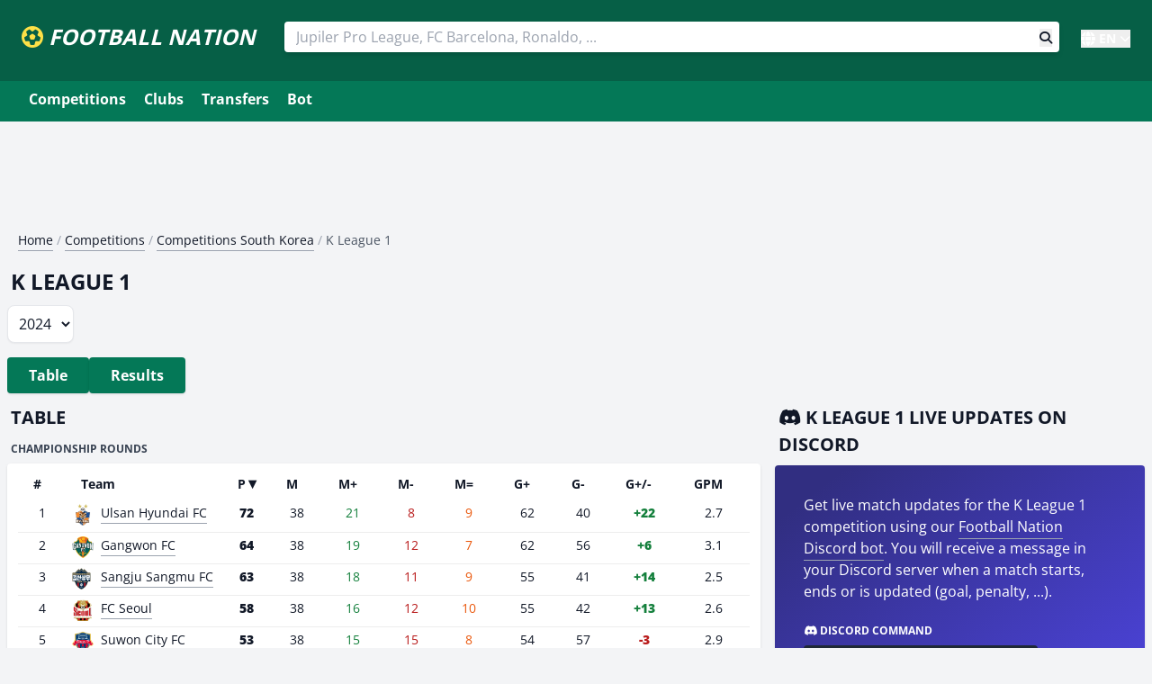

--- FILE ---
content_type: text/html; charset=UTF-8
request_url: https://footballnation.eu/football-competitions/south-korea/k-league-1/season/2024/
body_size: 10180
content:
<!DOCTYPE html>
<html lang="en">
    <head>
                <script async src="https://pagead2.googlesyndication.com/pagead/js/adsbygoogle.js?client=ca-pub-5591374036589554" crossorigin="anonymous"></script>
                <script>(function(w,d,s,l,i){w[l]=w[l]||[];w[l].push({'gtm.start':
                    new Date().getTime(),event:'gtm.js'});var f=d.getElementsByTagName(s)[0],
                j=d.createElement(s),dl=l!='dataLayer'?'&l='+l:'';j.async=true;j.src=
                'https://www.googletagmanager.com/gtm.js?id='+i+dl;f.parentNode.insertBefore(j,f);
            })(window,document,'script','dataLayer','GTM-WK47R25');</script>
        <!-- End Google Tag Manager -->
                <script async src="https://cdn.ampproject.org/v0.js"></script>
        <script async custom-element="amp-twitter" src="https://cdn.ampproject.org/v0/amp-twitter-0.1.js"></script>
        <script async custom-element="amp-instagram" src="https://cdn.ampproject.org/v0/amp-instagram-0.1.js"></script>
        <script async custom-element="amp-facebook" src="https://cdn.ampproject.org/v0/amp-facebook-0.1.js"></script>
        <script async custom-element="amp-youtube" src="https://cdn.ampproject.org/v0/amp-youtube-0.1.js"></script>
                <meta charset="UTF-8">
        <title>K League 1 - South Korea - league results + live Discord</title>
        <meta name="viewport" content="width=device-width, initial-scale=1">
        <meta name="description" content="    Latest updates of the K League 1 season 2024 in South Korea. live results + Discord bot">
        <meta name="keywords" content="football, transfers, football news, football players">
                <meta name="theme-color" content="#FFFFFF">
        <meta name="msapplication" content="/images/icons-512.png">
        <link rel="shortcut icon" type="image/png" href="/images/icons-192.png">
        <link rel="apple-touch-icon" href="/images/pwa-192.png">
        <link rel="manifest" href="/manifest.json">
                    <meta name="robots" content="noindex">
                <link rel="preload" href="/build/fonts/fa-brands-400.c210719e.woff2" as="font" type="font/woff2" crossorigin><link rel="preload" href="/build/fonts/fa-solid-900.2463b90d.woff2" as="font" type="font/woff2" crossorigin>
                                
                    <link rel="canonical" href="https://footballnation.eu/football-competitions/south-korea/k-league-1/season/2024/">
            <link rel="alternate" href="https://footballnation.eu/football-competitions/south-korea/k-league-1/season/2024/" hreflang="x-default">
        <link rel="alternate" href="https://voetbaluitslagen.be/voetbalcompetities/zuid-korea/k-league-1/seizoen/2024/" hreflang="nl-be">
        <link rel="alternate" href="https://foot.be/ligues/coree-du-sud/k-league-1/saison/2024/" hreflang="fr-be">
        <link rel="alternate" href="https://footballnation.eu/football-competitions/south-korea/k-league-1/season/2024/" hreflang="en">
        
                        <link rel="stylesheet" type="text/css" href="/build/73.e5aa0999.css?v=37">
                <link rel="stylesheet" type="text/css" href="/build/app.91c7227f.css?v=37">
                
        
                    <script type="text/javascript">
                (function(c,l,a,r,i,t,y){
                    c[a]=c[a]||function(){(c[a].q=c[a].q||[]).push(arguments)};
                    t=l.createElement(r);t.async=1;t.src="https://www.clarity.ms/tag/"+i;
                    y=l.getElementsByTagName(r)[0];y.parentNode.insertBefore(t,y);
                })(window, document, "clarity", "script", "6ronotv551");
            </script>
        
            </head>
    <body class="text-gray-900 leading-normal" style="background-color: rgb(243, 244, 246);">
        <!-- Google Tag Manager (noscript) -->
        <noscript><iframe src="https://www.googletagmanager.com/ns.html?id=GTM-WK47R25"
                          height="0" width="0" style="display:none;visibility:hidden"></iframe></noscript>
        <!-- End Google Tag Manager (noscript) -->
        <div id="header">
    <div id="app">
        <nav>
            <span id="site-logo">
                <a href="/" class="text-white border-0" id="logo">
                    <i class="fas fa-futbol text-yellow-300"></i> <span class="inline-block underline-animated rounded-lg">FOOTBALL NATION</span>
                </a>
            </span>
            <div class="md:hidden uppercase font-bold text-white pr-2">
                <a href="/" id="search-toggler" class=""><i class="fas fa-search text-yellow-300"></i></a>
                <!--<a href="/" id="navigation-toggler" class="ml-5"><i class="fas fa-bars text-yellow-300"></i></a>-->
            </div>
            <div class="flex-grow items-center w-full md:w-auto hidden md:block" id="search-block">
                <div class="text-sm sm:flex-grow w-full">
                    <div class="inline-block pt-3 md:pt-0 md:px-3 w-full md:ml-5 sm:items-end">
                        <!--
                        Autosuggest
                        <div id="search"></div>
                        -->
                        <!-- manual -->
                        <form action="/results/" method="post">
                            <input type="text" name="query" autocomplete="off" class="react-autosuggest__input" placeholder="Jupiler Pro League, FC Barcelona, Ronaldo, ..." tabindex="0" aria-label="Search" value="" required="required">
                            <button class="float-right mr-2" aria-label="Search button" style="margin-top: -26px;">
                                <i class="fas fa-search"></i>
                            </button>
                        </form>
                    </div>
                </div>
            </div>
            <div class="mx-auto w-full sm:w-auto text-white font-bold pt-1 ml-0 sm:ml-8 hidden md:block relative">
                <div class="language-dropdown relative inline-block">
                    <button class="language-dropdown-btn text-white font-bold flex items-center hover:text-yellow-300 transition-colors" onclick="toggleLanguageDropdown()">
                        <i class="fas fa-globe mr-1 "></i>
                        <span class="text-sm">EN</span>
                        <i class="fas fa-chevron-down ml-1 text-xs"></i>
                    </button>
                    <div class="language-dropdown-content absolute right-0 mt-1 w-20 bg-white rounded-md shadow-lg border border-gray-200 z-50 hidden">
                                                                                    <a href="https://voetbaluitslagen.be/voetbalcompetities/zuid-korea/k-league-1/seizoen/2024/" lang="nl" hreflang="nl" class="block px-3 py-2 text-sm text-gray-700 hover:bg-gray-100 hover:text-gray-900">NL</a>
                                                                                        <a href="https://foot.be/ligues/coree-du-sud/k-league-1/saison/2024/" lang="fr" hreflang="fr" class="block px-3 py-2 text-sm text-gray-700 hover:bg-gray-100 hover:text-gray-900">FR</a>
                                                                                                    </div>
                </div>
            </div>

            <script>
                function toggleLanguageDropdown() {
                    const dropdown = document.querySelector('.language-dropdown-content');
                    dropdown.classList.toggle('hidden');
                }

                // Close dropdown when clicking outside
                document.addEventListener('click', function(event) {
                    const dropdown = document.querySelector('.language-dropdown');
                    if (!dropdown.contains(event.target)) {
                        document.querySelector('.language-dropdown-content').classList.add('hidden');
                    }
                });
            </script>
        </nav>
    </div>
</div>

<ul id="navigation" role="menubar" class="mx-auto bg-emerald-700 block md:hidden overflow-auto whitespace-nowrap" style="margin-left: 0; padding-bottom: 8px; padding-top: 6px;">
    <li><a href="/football-competitions/" class="underline-animated">Competitions</a></li>
    <li><a href="/football-clubs/" class="underline-animated">Clubs</a></li>
        <li><a href="/transfers/" class="underline-animated">Transfers</a></li>
                <li><a href="/bot/" class="underline-animated">Bot</a></li>
        <!--<li><a href="/predictions/">Predictions</a></li>
            <li><a href="/sidelined/">Sidelined</a></li>-->
</ul>

<div class="bg-emerald-700 mb-5 md:pb-2 pt-1 hidden md:block">
    <div class="container mx-auto md:px-6 clearfix" style="max-width: 1280px;">
        <div class="block md:hidden uppercase font-bold md:p-1 md:pb-2 mb-0 text-white">
            <a href="/" id="navigation-toggler" class="block" style="padding: 10px 0px 10px 25px;"><i class="fas fa-bars mr-1 text-yellow-300"></i> Menu</a>
        </div>
        <!--<div class="inline-block text-white float-right pt-1 pr-2">
            <a href="/discord/dashboard/" class="underline-animated rounded"><i class="fas fa-cog mr-0.5"></i> Manage Discord</a>
        </div>-->
        <ul id="navigation" role="menubar" class="hidden md:block">
            <li><a href="/football-competitions/" class="underline-animated">Competitions</a></li>
            <li><a href="/football-clubs/" class="underline-animated">Clubs</a></li>
            <li><a href="/transfers/" class="underline-animated">Transfers</a></li>
                                                    <li><a href="/bot/" class="underline-animated">Bot</a></li>
                        <!--<li><a href="/predictions/">Predictions</a></li>
            <li><a href="/sidelined/">Sidelined</a></li>-->
        </ul>
    </div>
</div>

        <div class="container mx-auto px-2 mt-5" style="max-width: 1280px;">
            
                                <!--<div class="p-1 mb-2 hidden md:block text-center">-->
                <div class="p-1 mb-2 hidden">
                    <ins class="adsbygoogle"
                         style="display:block"
                         data-ad-client="ca-pub-5591374036589554"
                         data-ad-slot="9705175728"
                         data-ad-format="auto"
                         data-full-width-responsive="true"></ins>
                    <script>
                        (adsbygoogle = window.adsbygoogle || []).push({});
                    </script>
                </div>
                <!--<div class="p-1 mb-2 block md:hidden text-center">-->
                <div class="p-1 mb-2 block text-center">
                    <ins class="adsbygoogle"
                         style="display:inline-block;width:300px;height:90px"
                         data-ad-client="ca-pub-5591374036589554"
                         data-ad-slot="7718810907"></ins>
                    <script>
                        (adsbygoogle = window.adsbygoogle || []).push({});
                    </script>
                </div>
                                            
                
    <nav aria-label="Breadcrumbs">
        <ul class="breadcrumbs text-gray-400 text-sm"><li class="block mr-1"><a href="https://footballnation.eu/" class="link text-gray-900">Home</a> /</li><li class="block mr-1"><a href="https://footballnation.eu/football-competitions/" class="link text-gray-900">Competitions</a> /</li><li class="block mr-1"><a href="https://footballnation.eu/football-competitions/south-korea/" class="link text-gray-900">Competitions South Korea</a> /</li><li class="block mr-1 active" aria-current="page"><span class="text-gray-600">K League 1</span></li></ul>
        <div style="clear: both;"></div>
    </nav>

    <script type="application/ld+json">{"@context":"https:\/\/schema.org","@type":"BreadcrumbList","itemListElement":[{"@type":"ListItem","position":1,"name":"Home","item":"https:\/\/footballnation.eu\/"},{"@type":"ListItem","position":2,"name":"Competitions","item":"https:\/\/footballnation.eu\/football-competitions\/"},{"@type":"ListItem","position":3,"name":"Competitions&#x20;South&#x20;Korea","item":"https:\/\/footballnation.eu\/football-competitions\/south-korea\/"},{"@type":"ListItem","position":4,"name":"K&#x20;League&#x20;1"}]}</script>

    

    <script src="https://cdnjs.cloudflare.com/ajax/libs/clipboard.js/2.0.8/clipboard.min.js"></script>
    <script>
        new ClipboardJS('.copy-command');
    </script>

    <div class="grid grid-cols-1 gap-0">
        <div>
            <h1>K League 1</h1>
                            <div class="mb-4">
                    <label for="season-picker" class="sr-only">Choose a season</label>
                    <select id="season-picker" class="rounded-lg p-2 border text-base bg-white shadow-sm" onchange="window.location.href = this.value;">
                                                    <option value="/football-competitions/south-korea/k-league-1/season/2026/" >
                                2026
                            </option>
                                                    <option value="/football-competitions/south-korea/k-league-1/season/2025/" >
                                2025
                            </option>
                                                    <option value="/football-competitions/south-korea/k-league-1/season/2024/" selected>
                                2024
                            </option>
                                                    <option value="/football-competitions/south-korea/k-league-1/season/2023/" >
                                2023
                            </option>
                                                    <option value="/football-competitions/south-korea/k-league-1/season/2022/" >
                                2022
                            </option>
                                                    <option value="/football-competitions/south-korea/k-league-1/season/2021/" >
                                2021
                            </option>
                                                    <option value="/football-competitions/south-korea/k-league-1/season/2020/" >
                                2020
                            </option>
                                                    <option value="/football-competitions/south-korea/k-league-1/season/2019/" >
                                2019
                            </option>
                                                    <option value="/football-competitions/south-korea/k-league-1/season/2018/" >
                                2018
                            </option>
                                                    <option value="/football-competitions/south-korea/k-league-1/season/2017/" >
                                2017
                            </option>
                                                    <option value="/football-competitions/south-korea/k-league-1/season/2016/" >
                                2016
                            </option>
                                            </select>
                </div>
                    </div>
        <div class="text-left md:text-right">
            <ul role="menu" class="-mx-2 pl-2 md:m-0 md:p-0 flex overflow-auto gap-4 whitespace-nowrap">
                <li class="inline-block" role="presentation"><a role="menuitem" href="#stand" class="button button--active inline-block" style="padding: 8px 24px;">Table</a></li>                <li class="inline-block" role="presentation"><a role="menuitem" href="#uitslagen" class="button button--active inline-block" style="padding: 8px 24px;">Results</a></li>                                                            </ul>

        </div>
    </div>

    
    
    
    <div class="grid grid-cols-3 gap-4">
        <div class="lg:col-span-2 col-span-3" id="stand">
                            <h2>Table</h2>
                <h3 class="p-1">Championship rounds</h3>
                <div class="data-panel px-3 mb-5 overflow-auto text-sm">
                    <table class="table-auto w-full table-ranking sortable desc" style="min-width: max-content;">
                        <thead>
                            <tr>
                                <th>#</th>
                                <th class="text-left">Team</th>
                                <th class="text-center dir-d">P</th>
                                <th class="text-center">M</th>
                                <th class="text-center">M+</th>
                                <th class="text-center">M-</th>
                                <th class="text-center">M=</th>
                                <th class="text-center">G+</th>
                                <th class="text-center">G-</th>
                                <th class="text-center">G+/-</th>
                                <th class="text-center" title="Average goals per match">GPM</th>
                            </tr>
                        </thead>
                        <tbody>
                                                    <tr>
                                <td class="text-center">1</td>
                                <td>
                                    <a href="/football-club/ulsan-hyundai-fc/" class="link">
                                        <span style="display: block;width: 32px;float: left; height: 24px;"><img src="https://cdn.footballnation.eu/cache/team/877.png" srcset="https://cdn.footballnation.eu/cache/team/877.png?tr=w-32 32w, https://cdn.footballnation.eu/cache/team/877.png?tr=w-64 64w, https://cdn.footballnation.eu/cache/team/877.png?tr=w-128 128w" class="float-left mr-2 inline-block" alt="Ulsan Hyundai FC" style="max-height: 24px; max-width: 24px;"></span>
                                        Ulsan Hyundai FC
                                    </a>
                                </td>
                                <td class="text-center font-black">72</td>
                                <td class="text-center">38</td>
                                <td class="text-center text-green-700">21</td>
                                <td class="text-center text-red-700">8</td>
                                <td class="text-center text-orange-600">9</td>
                                <td class="text-center ">62</td>
                                <td class="text-center">40</td>
                                                                <td class="text-center font-black text-green-700">
                                    +22
                                </td>
                                                                                                                                                                                                                                                                                                                                                                                                                                                                                                                                                    <td class="text-center"><span class="">2.7</span></td>
                            </tr>
                                                    <tr>
                                <td class="text-center">2</td>
                                <td>
                                    <a href="/football-club/gangwon-fc/" class="link">
                                        <span style="display: block;width: 32px;float: left; height: 24px;"><img src="https://cdn.footballnation.eu/cache/team/4056.png" srcset="https://cdn.footballnation.eu/cache/team/4056.png?tr=w-32 32w, https://cdn.footballnation.eu/cache/team/4056.png?tr=w-64 64w, https://cdn.footballnation.eu/cache/team/4056.png?tr=w-128 128w" class="float-left mr-2 inline-block" alt="Gangwon FC" style="max-height: 24px; max-width: 24px;"></span>
                                        Gangwon FC
                                    </a>
                                </td>
                                <td class="text-center font-black">64</td>
                                <td class="text-center">38</td>
                                <td class="text-center text-green-700">19</td>
                                <td class="text-center text-red-700">12</td>
                                <td class="text-center text-orange-600">7</td>
                                <td class="text-center ">62</td>
                                <td class="text-center">56</td>
                                                                <td class="text-center font-black text-green-700">
                                    +6
                                </td>
                                                                                                                                                                                                                                                                                                                                                                                                                                                                        <td class="text-center"><span class="">3.1</span></td>
                            </tr>
                                                    <tr>
                                <td class="text-center">3</td>
                                <td>
                                    <a href="/football-club/sangju-sangmu-fc/" class="link">
                                        <span style="display: block;width: 32px;float: left; height: 24px;"><img src="https://cdn.footballnation.eu/cache/team/3622.png" srcset="https://cdn.footballnation.eu/cache/team/3622.png?tr=w-32 32w, https://cdn.footballnation.eu/cache/team/3622.png?tr=w-64 64w, https://cdn.footballnation.eu/cache/team/3622.png?tr=w-128 128w" class="float-left mr-2 inline-block" alt="Sangju Sangmu FC" style="max-height: 24px; max-width: 24px;"></span>
                                        Sangju Sangmu FC
                                    </a>
                                </td>
                                <td class="text-center font-black">63</td>
                                <td class="text-center">38</td>
                                <td class="text-center text-green-700">18</td>
                                <td class="text-center text-red-700">11</td>
                                <td class="text-center text-orange-600">9</td>
                                <td class="text-center ">55</td>
                                <td class="text-center">41</td>
                                                                <td class="text-center font-black text-green-700">
                                    +14
                                </td>
                                                                                                                                                                                                                                                                                                                                                                                                                                                                                                                                                    <td class="text-center"><span class="">2.5</span></td>
                            </tr>
                                                    <tr>
                                <td class="text-center">4</td>
                                <td>
                                    <a href="/football-club/fc-seoul/" class="link">
                                        <span style="display: block;width: 32px;float: left; height: 24px;"><img src="https://cdn.footballnation.eu/cache/team/1478.png" srcset="https://cdn.footballnation.eu/cache/team/1478.png?tr=w-32 32w, https://cdn.footballnation.eu/cache/team/1478.png?tr=w-64 64w, https://cdn.footballnation.eu/cache/team/1478.png?tr=w-128 128w" class="float-left mr-2 inline-block" alt="FC Seoul" style="max-height: 24px; max-width: 24px;"></span>
                                        FC Seoul
                                    </a>
                                </td>
                                <td class="text-center font-black">58</td>
                                <td class="text-center">38</td>
                                <td class="text-center text-green-700">16</td>
                                <td class="text-center text-red-700">12</td>
                                <td class="text-center text-orange-600">10</td>
                                <td class="text-center ">55</td>
                                <td class="text-center">42</td>
                                                                <td class="text-center font-black text-green-700">
                                    +13
                                </td>
                                                                                                                                                                                                                                                                                                                                                                                                                                                                                                                                                    <td class="text-center"><span class="">2.6</span></td>
                            </tr>
                                                    <tr>
                                <td class="text-center">5</td>
                                <td>
                                    <a href="/football-club/suwon-city-fc/" class="link">
                                        <span style="display: block;width: 32px;float: left; height: 24px;"><img src="https://cdn.footballnation.eu/cache/team/2740.png" srcset="https://cdn.footballnation.eu/cache/team/2740.png?tr=w-32 32w, https://cdn.footballnation.eu/cache/team/2740.png?tr=w-64 64w, https://cdn.footballnation.eu/cache/team/2740.png?tr=w-128 128w" class="float-left mr-2 inline-block" alt="Suwon City FC" style="max-height: 24px; max-width: 24px;"></span>
                                        Suwon City FC
                                    </a>
                                </td>
                                <td class="text-center font-black">53</td>
                                <td class="text-center">38</td>
                                <td class="text-center text-green-700">15</td>
                                <td class="text-center text-red-700">15</td>
                                <td class="text-center text-orange-600">8</td>
                                <td class="text-center ">54</td>
                                <td class="text-center">57</td>
                                                                <td class="text-center font-black text-red-700">
                                    -3
                                </td>
                                                                                                                                                                                                                                                                                                                                                                                                                                                                                                                                                    <td class="text-center"><span class="">2.9</span></td>
                            </tr>
                                                    <tr>
                                <td class="text-center">6</td>
                                <td>
                                    <a href="/football-club/pohang-steelers/" class="link">
                                        <span style="display: block;width: 32px;float: left; height: 24px;"><img src="https://cdn.footballnation.eu/cache/team/3425.png" srcset="https://cdn.footballnation.eu/cache/team/3425.png?tr=w-32 32w, https://cdn.footballnation.eu/cache/team/3425.png?tr=w-64 64w, https://cdn.footballnation.eu/cache/team/3425.png?tr=w-128 128w" class="float-left mr-2 inline-block" alt="Pohang Steelers" style="max-height: 24px; max-width: 24px;"></span>
                                        Pohang Steelers
                                    </a>
                                </td>
                                <td class="text-center font-black">53</td>
                                <td class="text-center">38</td>
                                <td class="text-center text-green-700">14</td>
                                <td class="text-center text-red-700">13</td>
                                <td class="text-center text-orange-600">11</td>
                                <td class="text-center ">53</td>
                                <td class="text-center">50</td>
                                                                <td class="text-center font-black text-green-700">
                                    +3
                                </td>
                                                                                                                                                                                                                                                                                                                                                                                                                                                                                                                                                    <td class="text-center"><span class="">2.7</span></td>
                            </tr>
                                                </tbody>
                    </table>

                </div>

                                    <div class="data-panel p-4 mb-5 text-sm">
                        <h3 class="mb-3 text-base">K League 1 Table Analysis</h3>
                        <ul class="space-y-2">
                                                                                    
                            <li>• The point gap between <strong>Ulsan Hyundai FC</strong> at the top and <strong>Pohang Steelers</strong> at the bottom is <strong>19</strong> points.</li>

                            
                                                                                                                            <li>• Difference between <strong>Ulsan Hyundai FC</strong> at 1st and <strong>Gangwon FC</strong> at 2nd is <strong>8</strong> points.</li>
                                                    </ul>
                    </div>

                                        <div class="data-panel p-4 mb-5 text-sm">
                        <h3 class="mb-3 text-base">K League 1 Home/Away Performance</h3>
                        <ul class="space-y-2">
                                                                                                                                            
                                                                                                                                            
                                                                                    
                                                                                    
                                                                                    
                                                                                            
                                                                                                                                                                                                                                                                                                                                                                                                                                    
                                                                                                                                                                                                                                                                                                                                                
                                                                                                                                                                                                                                                                                                                
                                                                                                                                                                                                                        
                                                                                                                                                                                            
                                                                                                                                                                                                                                                                    
                                                                                                                                                                                                                                        
                                                                                                                                                                                                                                                                                                                                                                                                                                    
                                                                                                                                            
                                                                                                            
                                                                                                                                                                                                                        
                                                                                                                                                                                            
                                                                                                                                                
                                                                                                                                                                                                                                        
                                                                                                                                                                                                                                                                                                                                                                                                                                    
                                                                                                                                            
                                                                                                                                                                                                                                                                                                                
                                                                                                                                                                                                                        
                                                                        
                                                                                                                                                                                                                                                                                                                                                
                                                                                                                                                                                                                                        
                                                                                                                                                                                                                                                                                                                                                                                                                                    
                                                                                                                                            
                                                                                                                                                                                                                                                                                                                
                                                                                                                                                                                                                        
                                                                        
                                                                                                                                                                                                                            
                                                                                                                                                                                                                                        
                                                                                                                                                                                                                                                                                                                                                                                                                                    
                                                                                                                                            
                                                                                                            
                                                                                                                                                                                                                        
                                                                        
                                                                                                                                                
                                                                                                                                                                                                                                        
                                                                                                                                                                                                                                                                                                                                                                                                                                    
                                                                                                                                            
                                                                                                            
                                                                                                                                                                                                                        
                                                                        
                                                                                                                                                                                                                                                                                                                                                
                                                                                                                                                                        
                                                                                        <li>• Best home record: <strong>Ulsan Hyundai FC</strong> (2/2 wins, 100%)</li>
                            
                                                            <li>• Best away record: <strong>FC Seoul</strong> (2/3 wins, 67%)</li>
                            
                                                            <li>• Biggest home advantage: <strong>Gangwon FC</strong> (+3 points per game at home)</li>
                            
                                                            <li>• Most balanced team: <strong>Pohang Steelers</strong> (0.2 difference between home and away)</li>
                            
                                                                                                                            <li>• League goals split: <strong>55%</strong> scored at home, <strong>45%</strong> away (18 home, 15 away)</li>
                                                    </ul>
                    </div>
                                            <h2>Table</h2>
                <h3 class="p-1">K League 1: Relegation Round
</h3>
                <div class="data-panel px-3 mb-5 overflow-auto text-sm">
                    <table class="table-auto w-full table-ranking sortable desc" style="min-width: max-content;">
                        <thead>
                            <tr>
                                <th>#</th>
                                <th class="text-left">Team</th>
                                <th class="text-center dir-d">P</th>
                                <th class="text-center">M</th>
                                <th class="text-center">M+</th>
                                <th class="text-center">M-</th>
                                <th class="text-center">M=</th>
                                <th class="text-center">G+</th>
                                <th class="text-center">G-</th>
                                <th class="text-center">G+/-</th>
                                <th class="text-center" title="Average goals per match">GPM</th>
                            </tr>
                        </thead>
                        <tbody>
                                                    <tr>
                                <td class="text-center">1</td>
                                <td>
                                    <a href="/football-club/jeju-united-fc/" class="link">
                                        <span style="display: block;width: 32px;float: left; height: 24px;"><img src="https://cdn.footballnation.eu/cache/team/2620.png" srcset="https://cdn.footballnation.eu/cache/team/2620.png?tr=w-32 32w, https://cdn.footballnation.eu/cache/team/2620.png?tr=w-64 64w, https://cdn.footballnation.eu/cache/team/2620.png?tr=w-128 128w" class="float-left mr-2 inline-block" alt="Jeju United FC" style="max-height: 24px; max-width: 24px;"></span>
                                        Jeju United FC
                                    </a>
                                </td>
                                <td class="text-center font-black">49</td>
                                <td class="text-center">38</td>
                                <td class="text-center text-green-700">15</td>
                                <td class="text-center text-red-700">19</td>
                                <td class="text-center text-orange-600">4</td>
                                <td class="text-center ">38</td>
                                <td class="text-center">54</td>
                                                                <td class="text-center font-black text-red-700">
                                    -16
                                </td>
                                                                                                                                                                                                                                                                                                                                                                                                                                                                                                                                                                                                                                <td class="text-center"><span class="">2.4</span></td>
                            </tr>
                                                    <tr>
                                <td class="text-center">2</td>
                                <td>
                                    <a href="/football-club/daejeon-citizen/" class="link">
                                        <span style="display: block;width: 32px;float: left; height: 24px;"><img src="https://cdn.footballnation.eu/cache/team/3422.png" srcset="https://cdn.footballnation.eu/cache/team/3422.png?tr=w-32 32w, https://cdn.footballnation.eu/cache/team/3422.png?tr=w-64 64w, https://cdn.footballnation.eu/cache/team/3422.png?tr=w-128 128w" class="float-left mr-2 inline-block" alt="Daejeon Citizen" style="max-height: 24px; max-width: 24px;"></span>
                                        Daejeon Citizen
                                    </a>
                                </td>
                                <td class="text-center font-black">48</td>
                                <td class="text-center">38</td>
                                <td class="text-center text-green-700">12</td>
                                <td class="text-center text-red-700">14</td>
                                <td class="text-center text-orange-600">12</td>
                                <td class="text-center ">43</td>
                                <td class="text-center">47</td>
                                                                <td class="text-center font-black text-red-700">
                                    -4
                                </td>
                                                                                                                                                                                                                                                                                                                                                                                                                                                                                                                                                                                                                                <td class="text-center"><span class="">2.4</span></td>
                            </tr>
                                                    <tr>
                                <td class="text-center">3</td>
                                <td>
                                    <a href="/football-club/gwangju-fc/" class="link">
                                        <span style="display: block;width: 32px;float: left; height: 24px;"><img src="https://cdn.footballnation.eu/cache/team/3099.png" srcset="https://cdn.footballnation.eu/cache/team/3099.png?tr=w-32 32w, https://cdn.footballnation.eu/cache/team/3099.png?tr=w-64 64w, https://cdn.footballnation.eu/cache/team/3099.png?tr=w-128 128w" class="float-left mr-2 inline-block" alt="Gwangju FC" style="max-height: 24px; max-width: 24px;"></span>
                                        Gwangju FC
                                    </a>
                                </td>
                                <td class="text-center font-black">47</td>
                                <td class="text-center">38</td>
                                <td class="text-center text-green-700">14</td>
                                <td class="text-center text-red-700">19</td>
                                <td class="text-center text-orange-600">5</td>
                                <td class="text-center ">42</td>
                                <td class="text-center">49</td>
                                                                <td class="text-center font-black text-red-700">
                                    -7
                                </td>
                                                                                                                                                                                                                                                                                                                                                                                                                                                                                                                                                                                                                                <td class="text-center"><span class="">2.4</span></td>
                            </tr>
                                                    <tr>
                                <td class="text-center">4</td>
                                <td>
                                    <a href="/football-club/jeonbuk-motors/" class="link">
                                        <span style="display: block;width: 32px;float: left; height: 24px;"><img src="https://cdn.footballnation.eu/cache/team/617.png" srcset="https://cdn.footballnation.eu/cache/team/617.png?tr=w-32 32w, https://cdn.footballnation.eu/cache/team/617.png?tr=w-64 64w, https://cdn.footballnation.eu/cache/team/617.png?tr=w-128 128w" class="float-left mr-2 inline-block" alt="Jeonbuk Motors" style="max-height: 24px; max-width: 24px;"></span>
                                        Jeonbuk Motors
                                    </a>
                                </td>
                                <td class="text-center font-black">42</td>
                                <td class="text-center">38</td>
                                <td class="text-center text-green-700">10</td>
                                <td class="text-center text-red-700">16</td>
                                <td class="text-center text-orange-600">12</td>
                                <td class="text-center ">49</td>
                                <td class="text-center">59</td>
                                                                <td class="text-center font-black text-red-700">
                                    -10
                                </td>
                                                                                                                                                                                                                                                                                                                                                                                                                                                                                                                                                    <td class="text-center"><span class="">2.8</span></td>
                            </tr>
                                                    <tr>
                                <td class="text-center">5</td>
                                <td>
                                    <a href="/football-club/daegu-fc/" class="link">
                                        <span style="display: block;width: 32px;float: left; height: 24px;"><img src="https://cdn.footballnation.eu/cache/team/1479.png" srcset="https://cdn.footballnation.eu/cache/team/1479.png?tr=w-32 32w, https://cdn.footballnation.eu/cache/team/1479.png?tr=w-64 64w, https://cdn.footballnation.eu/cache/team/1479.png?tr=w-128 128w" class="float-left mr-2 inline-block" alt="Daegu FC" style="max-height: 24px; max-width: 24px;"></span>
                                        Daegu FC
                                    </a>
                                </td>
                                <td class="text-center font-black">40</td>
                                <td class="text-center">38</td>
                                <td class="text-center text-green-700">9</td>
                                <td class="text-center text-red-700">16</td>
                                <td class="text-center text-orange-600">13</td>
                                <td class="text-center ">45</td>
                                <td class="text-center">52</td>
                                                                <td class="text-center font-black text-red-700">
                                    -7
                                </td>
                                                                                                                                                                                                                                                                                                                                                                                                                                                                                                                                                    <td class="text-center"><span class="">2.6</span></td>
                            </tr>
                                                    <tr>
                                <td class="text-center">6</td>
                                <td>
                                    <a href="/football-club/incheon-united/" class="link">
                                        <span style="display: block;width: 32px;float: left; height: 24px;"><img src="https://cdn.footballnation.eu/cache/team/2484.png" srcset="https://cdn.footballnation.eu/cache/team/2484.png?tr=w-32 32w, https://cdn.footballnation.eu/cache/team/2484.png?tr=w-64 64w, https://cdn.footballnation.eu/cache/team/2484.png?tr=w-128 128w" class="float-left mr-2 inline-block" alt="Incheon United" style="max-height: 24px; max-width: 24px;"></span>
                                        Incheon United
                                    </a>
                                </td>
                                <td class="text-center font-black">39</td>
                                <td class="text-center">38</td>
                                <td class="text-center text-green-700">9</td>
                                <td class="text-center text-red-700">17</td>
                                <td class="text-center text-orange-600">12</td>
                                <td class="text-center ">38</td>
                                <td class="text-center">49</td>
                                                                <td class="text-center font-black text-red-700">
                                    -11
                                </td>
                                                                                                                                                                                                                                                                                                                                                                                                                                                                                                                                                                                                                                <td class="text-center"><span class="">2.3</span></td>
                            </tr>
                                                </tbody>
                    </table>

                </div>

                                    <div class="data-panel p-4 mb-5 text-sm">
                        <h3 class="mb-3 text-base">K League 1 Table Analysis</h3>
                        <ul class="space-y-2">
                                                                                    
                            <li>• The point gap between <strong>Jeju United FC</strong> at the top and <strong>Incheon United</strong> at the bottom is <strong>10</strong> points.</li>

                            
                                                                                                                            <li>• Difference between <strong>Jeju United FC</strong> at 1st and <strong>Daejeon Citizen</strong> at 2nd is <strong>1</strong> points.</li>
                                                    </ul>
                    </div>

                                        <div class="data-panel p-4 mb-5 text-sm">
                        <h3 class="mb-3 text-base">K League 1 Home/Away Performance</h3>
                        <ul class="space-y-2">
                                                                                                                                            
                                                                                                                                            
                                                                                    
                                                                                    
                                                                                    
                                                                                            
                                                                                                                                                                                                                                                                                                                                                                                                                                    
                                                                                                                                                                                                                                                                                                                                                
                                                                                                                                                                                                                                                                                                                
                                                                                                                                                                                                                        
                                                                                                                                                                                            
                                                                                                                                                                                                                                                                    
                                                                                                                                                                                                                                        
                                                                                                                                                                                                                                                                                                                                                                                                                                    
                                                                                                                                                                                                                                                                                                                                                
                                                                                                                                                                                                                                                                                                                
                                                                                                                                                                                                                        
                                                                        
                                                                                                                                                                                                                                                                    
                                                                                                                                                                                                                                        
                                                                                                                                                                                                                                                                                                                                                                                                                                    
                                                                                                                                            
                                                                                                            
                                                                                                                                                                                                                        
                                                                        
                                                                                                                                                                                                                                                                    
                                                                                                                                                                                                                                        
                                                                                                                                                                                                                                                                                                                                                                                                                                    
                                                                                                                                            
                                                                                                            
                                                                                                                                                                                                                        
                                                                                                                                                                                            
                                                                                                                                                
                                                                                                                                                                                                                                        
                                                                                                                                                                                                                                                                                                                                                                                                                                    
                                                                                                                                            
                                                                                                            
                                                                                                                                                                                                                        
                                                                        
                                                                                                                                                                                                                                                                    
                                                                                                                                                                                                                                        
                                                                                                                                                                                                                                                                                                                                                                                                                                    
                                                                                                                                            
                                                                                                            
                                                                                                                                                                                                                        
                                                                        
                                                                                                                                                                                                                            
                                                                                                                                                                        
                                                                                        <li>• Best home record: <strong>Daejeon Citizen</strong> (2/2 wins, 100%)</li>
                            
                                                            <li>• Best away record: <strong>Daejeon Citizen</strong> (2/3 wins, 67%)</li>
                            
                                                            <li>• Biggest home advantage: <strong>Jeonbuk Motors</strong> (+0.8 points per game at home)</li>
                            
                                                            <li>• Most balanced team: <strong>Daegu FC</strong> (0.2 difference between home and away)</li>
                            
                                                                                                                            <li>• League goals split: <strong>50%</strong> scored at home, <strong>50%</strong> away (15 home, 15 away)</li>
                                                    </ul>
                    </div>
                                            <h2>Table</h2>
                <h3 class="p-1">Seasons rounds</h3>
                <div class="data-panel px-3 mb-5 overflow-auto text-sm">
                    <table class="table-auto w-full table-ranking sortable desc" style="min-width: max-content;">
                        <thead>
                            <tr>
                                <th>#</th>
                                <th class="text-left">Team</th>
                                <th class="text-center dir-d">P</th>
                                <th class="text-center">M</th>
                                <th class="text-center">M+</th>
                                <th class="text-center">M-</th>
                                <th class="text-center">M=</th>
                                <th class="text-center">G+</th>
                                <th class="text-center">G-</th>
                                <th class="text-center">G+/-</th>
                                <th class="text-center" title="Average goals per match">GPM</th>
                            </tr>
                        </thead>
                        <tbody>
                                                    <tr>
                                <td class="text-center">1</td>
                                <td>
                                    <a href="/football-club/ulsan-hyundai-fc/" class="link">
                                        <span style="display: block;width: 32px;float: left; height: 24px;"><img src="https://cdn.footballnation.eu/cache/team/877.png" srcset="https://cdn.footballnation.eu/cache/team/877.png?tr=w-32 32w, https://cdn.footballnation.eu/cache/team/877.png?tr=w-64 64w, https://cdn.footballnation.eu/cache/team/877.png?tr=w-128 128w" class="float-left mr-2 inline-block" alt="Ulsan Hyundai FC" style="max-height: 24px; max-width: 24px;"></span>
                                        Ulsan Hyundai FC
                                    </a>
                                </td>
                                <td class="text-center font-black">61</td>
                                <td class="text-center">33</td>
                                <td class="text-center text-green-700">18</td>
                                <td class="text-center text-red-700">8</td>
                                <td class="text-center text-orange-600">7</td>
                                <td class="text-center ">53</td>
                                <td class="text-center">36</td>
                                                                <td class="text-center font-black text-green-700">
                                    +17
                                </td>
                                                                                                                                                                                                                                                                                                                                                                                                                                                                                                                                                    <td class="text-center"><span class="">2.7</span></td>
                            </tr>
                                                    <tr>
                                <td class="text-center">2</td>
                                <td>
                                    <a href="/football-club/sangju-sangmu-fc/" class="link">
                                        <span style="display: block;width: 32px;float: left; height: 24px;"><img src="https://cdn.footballnation.eu/cache/team/3622.png" srcset="https://cdn.footballnation.eu/cache/team/3622.png?tr=w-32 32w, https://cdn.footballnation.eu/cache/team/3622.png?tr=w-64 64w, https://cdn.footballnation.eu/cache/team/3622.png?tr=w-128 128w" class="float-left mr-2 inline-block" alt="Sangju Sangmu FC" style="max-height: 24px; max-width: 24px;"></span>
                                        Sangju Sangmu FC
                                    </a>
                                </td>
                                <td class="text-center font-black">56</td>
                                <td class="text-center">33</td>
                                <td class="text-center text-green-700">16</td>
                                <td class="text-center text-red-700">9</td>
                                <td class="text-center text-orange-600">8</td>
                                <td class="text-center ">50</td>
                                <td class="text-center">37</td>
                                                                <td class="text-center font-black text-green-700">
                                    +13
                                </td>
                                                                                                                                                                                                                                                                                                                                                                                                                                                                                                                                                    <td class="text-center"><span class="">2.6</span></td>
                            </tr>
                                                    <tr>
                                <td class="text-center">3</td>
                                <td>
                                    <a href="/football-club/gangwon-fc/" class="link">
                                        <span style="display: block;width: 32px;float: left; height: 24px;"><img src="https://cdn.footballnation.eu/cache/team/4056.png" srcset="https://cdn.footballnation.eu/cache/team/4056.png?tr=w-32 32w, https://cdn.footballnation.eu/cache/team/4056.png?tr=w-64 64w, https://cdn.footballnation.eu/cache/team/4056.png?tr=w-128 128w" class="float-left mr-2 inline-block" alt="Gangwon FC" style="max-height: 24px; max-width: 24px;"></span>
                                        Gangwon FC
                                    </a>
                                </td>
                                <td class="text-center font-black">55</td>
                                <td class="text-center">33</td>
                                <td class="text-center text-green-700">16</td>
                                <td class="text-center text-red-700">10</td>
                                <td class="text-center text-orange-600">7</td>
                                <td class="text-center ">58</td>
                                <td class="text-center">50</td>
                                                                <td class="text-center font-black text-green-700">
                                    +8
                                </td>
                                                                                                                                                                                                                                                                                                                                                                                                                                                                        <td class="text-center"><span class="">3.3</span></td>
                            </tr>
                                                    <tr>
                                <td class="text-center">4</td>
                                <td>
                                    <a href="/football-club/pohang-steelers/" class="link">
                                        <span style="display: block;width: 32px;float: left; height: 24px;"><img src="https://cdn.footballnation.eu/cache/team/3425.png" srcset="https://cdn.footballnation.eu/cache/team/3425.png?tr=w-32 32w, https://cdn.footballnation.eu/cache/team/3425.png?tr=w-64 64w, https://cdn.footballnation.eu/cache/team/3425.png?tr=w-128 128w" class="float-left mr-2 inline-block" alt="Pohang Steelers" style="max-height: 24px; max-width: 24px;"></span>
                                        Pohang Steelers
                                    </a>
                                </td>
                                <td class="text-center font-black">51</td>
                                <td class="text-center">33</td>
                                <td class="text-center text-green-700">14</td>
                                <td class="text-center text-red-700">10</td>
                                <td class="text-center text-orange-600">9</td>
                                <td class="text-center ">51</td>
                                <td class="text-center">42</td>
                                                                <td class="text-center font-black text-green-700">
                                    +9
                                </td>
                                                                                                                                                                                                                                                                                                                                                                                                                                                                                                                                                    <td class="text-center"><span class="">2.8</span></td>
                            </tr>
                                                    <tr>
                                <td class="text-center">5</td>
                                <td>
                                    <a href="/football-club/fc-seoul/" class="link">
                                        <span style="display: block;width: 32px;float: left; height: 24px;"><img src="https://cdn.footballnation.eu/cache/team/1478.png" srcset="https://cdn.footballnation.eu/cache/team/1478.png?tr=w-32 32w, https://cdn.footballnation.eu/cache/team/1478.png?tr=w-64 64w, https://cdn.footballnation.eu/cache/team/1478.png?tr=w-128 128w" class="float-left mr-2 inline-block" alt="FC Seoul" style="max-height: 24px; max-width: 24px;"></span>
                                        FC Seoul
                                    </a>
                                </td>
                                <td class="text-center font-black">50</td>
                                <td class="text-center">33</td>
                                <td class="text-center text-green-700">14</td>
                                <td class="text-center text-red-700">11</td>
                                <td class="text-center text-orange-600">8</td>
                                <td class="text-center ">49</td>
                                <td class="text-center">38</td>
                                                                <td class="text-center font-black text-green-700">
                                    +11
                                </td>
                                                                                                                                                                                                                                                                                                                                                                                                                                                                                                                                                    <td class="text-center"><span class="">2.6</span></td>
                            </tr>
                                                    <tr>
                                <td class="text-center">6</td>
                                <td>
                                    <a href="/football-club/suwon-city-fc/" class="link">
                                        <span style="display: block;width: 32px;float: left; height: 24px;"><img src="https://cdn.footballnation.eu/cache/team/2740.png" srcset="https://cdn.footballnation.eu/cache/team/2740.png?tr=w-32 32w, https://cdn.footballnation.eu/cache/team/2740.png?tr=w-64 64w, https://cdn.footballnation.eu/cache/team/2740.png?tr=w-128 128w" class="float-left mr-2 inline-block" alt="Suwon City FC" style="max-height: 24px; max-width: 24px;"></span>
                                        Suwon City FC
                                    </a>
                                </td>
                                <td class="text-center font-black">49</td>
                                <td class="text-center">33</td>
                                <td class="text-center text-green-700">14</td>
                                <td class="text-center text-red-700">12</td>
                                <td class="text-center text-orange-600">7</td>
                                <td class="text-center ">47</td>
                                <td class="text-center">50</td>
                                                                <td class="text-center font-black text-red-700">
                                    -3
                                </td>
                                                                                                                                                                                                                                                                                                                                                                                                                                                                                                                                                    <td class="text-center"><span class="">2.9</span></td>
                            </tr>
                                                    <tr>
                                <td class="text-center">7</td>
                                <td>
                                    <a href="/football-club/gwangju-fc/" class="link">
                                        <span style="display: block;width: 32px;float: left; height: 24px;"><img src="https://cdn.footballnation.eu/cache/team/3099.png" srcset="https://cdn.footballnation.eu/cache/team/3099.png?tr=w-32 32w, https://cdn.footballnation.eu/cache/team/3099.png?tr=w-64 64w, https://cdn.footballnation.eu/cache/team/3099.png?tr=w-128 128w" class="float-left mr-2 inline-block" alt="Gwangju FC" style="max-height: 24px; max-width: 24px;"></span>
                                        Gwangju FC
                                    </a>
                                </td>
                                <td class="text-center font-black">43</td>
                                <td class="text-center">33</td>
                                <td class="text-center text-green-700">14</td>
                                <td class="text-center text-red-700">18</td>
                                <td class="text-center text-orange-600">1</td>
                                <td class="text-center ">40</td>
                                <td class="text-center">46</td>
                                                                <td class="text-center font-black text-red-700">
                                    -6
                                </td>
                                                                                                                                                                                                                                                                                                                                                                                                                                                                                                                                                    <td class="text-center"><span class="">2.6</span></td>
                            </tr>
                                                    <tr>
                                <td class="text-center">8</td>
                                <td>
                                    <a href="/football-club/jeju-united-fc/" class="link">
                                        <span style="display: block;width: 32px;float: left; height: 24px;"><img src="https://cdn.footballnation.eu/cache/team/2620.png" srcset="https://cdn.footballnation.eu/cache/team/2620.png?tr=w-32 32w, https://cdn.footballnation.eu/cache/team/2620.png?tr=w-64 64w, https://cdn.footballnation.eu/cache/team/2620.png?tr=w-128 128w" class="float-left mr-2 inline-block" alt="Jeju United FC" style="max-height: 24px; max-width: 24px;"></span>
                                        Jeju United FC
                                    </a>
                                </td>
                                <td class="text-center font-black">41</td>
                                <td class="text-center">33</td>
                                <td class="text-center text-green-700">13</td>
                                <td class="text-center text-red-700">18</td>
                                <td class="text-center text-orange-600">2</td>
                                <td class="text-center ">32</td>
                                <td class="text-center">49</td>
                                                                <td class="text-center font-black text-red-700">
                                    -17
                                </td>
                                                                                                                                                                                                                                                                                                                                                                                                                                                                                                                                                                                                                                <td class="text-center"><span class="">2.5</span></td>
                            </tr>
                                                    <tr>
                                <td class="text-center">9</td>
                                <td>
                                    <a href="/football-club/daegu-fc/" class="link">
                                        <span style="display: block;width: 32px;float: left; height: 24px;"><img src="https://cdn.footballnation.eu/cache/team/1479.png" srcset="https://cdn.footballnation.eu/cache/team/1479.png?tr=w-32 32w, https://cdn.footballnation.eu/cache/team/1479.png?tr=w-64 64w, https://cdn.footballnation.eu/cache/team/1479.png?tr=w-128 128w" class="float-left mr-2 inline-block" alt="Daegu FC" style="max-height: 24px; max-width: 24px;"></span>
                                        Daegu FC
                                    </a>
                                </td>
                                <td class="text-center font-black">38</td>
                                <td class="text-center">33</td>
                                <td class="text-center text-green-700">9</td>
                                <td class="text-center text-red-700">13</td>
                                <td class="text-center text-orange-600">11</td>
                                <td class="text-center ">40</td>
                                <td class="text-center">42</td>
                                                                <td class="text-center font-black text-red-700">
                                    -2
                                </td>
                                                                                                                                                                                                                                                                                                                                                                                                                                                                                                                                                                                                                                <td class="text-center"><span class="">2.5</span></td>
                            </tr>
                                                    <tr>
                                <td class="text-center">10</td>
                                <td>
                                    <a href="/football-club/jeonbuk-motors/" class="link">
                                        <span style="display: block;width: 32px;float: left; height: 24px;"><img src="https://cdn.footballnation.eu/cache/team/617.png" srcset="https://cdn.footballnation.eu/cache/team/617.png?tr=w-32 32w, https://cdn.footballnation.eu/cache/team/617.png?tr=w-64 64w, https://cdn.footballnation.eu/cache/team/617.png?tr=w-128 128w" class="float-left mr-2 inline-block" alt="Jeonbuk Motors" style="max-height: 24px; max-width: 24px;"></span>
                                        Jeonbuk Motors
                                    </a>
                                </td>
                                <td class="text-center font-black">37</td>
                                <td class="text-center">33</td>
                                <td class="text-center text-green-700">9</td>
                                <td class="text-center text-red-700">14</td>
                                <td class="text-center text-orange-600">10</td>
                                <td class="text-center ">45</td>
                                <td class="text-center">54</td>
                                                                <td class="text-center font-black text-red-700">
                                    -9
                                </td>
                                                                                                                                                                                                                                                                                                                                                                                                                                                                        <td class="text-center"><span class="">3</span></td>
                            </tr>
                                                    <tr>
                                <td class="text-center">11</td>
                                <td>
                                    <a href="/football-club/daejeon-citizen/" class="link">
                                        <span style="display: block;width: 32px;float: left; height: 24px;"><img src="https://cdn.footballnation.eu/cache/team/3422.png" srcset="https://cdn.footballnation.eu/cache/team/3422.png?tr=w-32 32w, https://cdn.footballnation.eu/cache/team/3422.png?tr=w-64 64w, https://cdn.footballnation.eu/cache/team/3422.png?tr=w-128 128w" class="float-left mr-2 inline-block" alt="Daejeon Citizen" style="max-height: 24px; max-width: 24px;"></span>
                                        Daejeon Citizen
                                    </a>
                                </td>
                                <td class="text-center font-black">35</td>
                                <td class="text-center">33</td>
                                <td class="text-center text-green-700">8</td>
                                <td class="text-center text-red-700">14</td>
                                <td class="text-center text-orange-600">11</td>
                                <td class="text-center ">36</td>
                                <td class="text-center">45</td>
                                                                <td class="text-center font-black text-red-700">
                                    -9
                                </td>
                                                                                                                                                                                                                                                                                                                                                                                                                                                                                                                                                                                                                                <td class="text-center"><span class="">2.5</span></td>
                            </tr>
                                                    <tr>
                                <td class="text-center">12</td>
                                <td>
                                    <a href="/football-club/incheon-united/" class="link">
                                        <span style="display: block;width: 32px;float: left; height: 24px;"><img src="https://cdn.footballnation.eu/cache/team/2484.png" srcset="https://cdn.footballnation.eu/cache/team/2484.png?tr=w-32 32w, https://cdn.footballnation.eu/cache/team/2484.png?tr=w-64 64w, https://cdn.footballnation.eu/cache/team/2484.png?tr=w-128 128w" class="float-left mr-2 inline-block" alt="Incheon United" style="max-height: 24px; max-width: 24px;"></span>
                                        Incheon United
                                    </a>
                                </td>
                                <td class="text-center font-black">32</td>
                                <td class="text-center">33</td>
                                <td class="text-center text-green-700">7</td>
                                <td class="text-center text-red-700">15</td>
                                <td class="text-center text-orange-600">11</td>
                                <td class="text-center ">32</td>
                                <td class="text-center">44</td>
                                                                <td class="text-center font-black text-red-700">
                                    -12
                                </td>
                                                                                                                                                                                                                                                                                                                                                                                                                                                                                                                                                                                                                                <td class="text-center"><span class="">2.3</span></td>
                            </tr>
                                                </tbody>
                    </table>

                </div>

                                    <div class="data-panel p-4 mb-5 text-sm">
                        <h3 class="mb-3 text-base">K League 1 Table Analysis</h3>
                        <ul class="space-y-2">
                                                                                    
                            <li>• The point gap between <strong>Ulsan Hyundai FC</strong> at the top and <strong>Incheon United</strong> at the bottom is <strong>29</strong> points.</li>

                            
                                                                                                                            <li>• Difference between <strong>Ulsan Hyundai FC</strong> at 1st and <strong>Sangju Sangmu FC</strong> at 2nd is <strong>5</strong> points.</li>
                                                    </ul>
                    </div>

                                        <div class="data-panel p-4 mb-5 text-sm">
                        <h3 class="mb-3 text-base">K League 1 Home/Away Performance</h3>
                        <ul class="space-y-2">
                                                                                                                                            
                                                                                                                                            
                                                                                    
                                                                                    
                                                                                    
                                                                                            
                                                                                                                                                                                                                                                                                                                                                                                                                                    
                                                                                                                                                                                                                                                                                                                                                
                                                                                                                                                                                                                                                                                                                
                                                                                                                                                                                                                        
                                                                                                                                                                                            
                                                                                                                                                                                                                                                                    
                                                                                                                                                                                                                                        
                                                                                                                                                                                                                                                                                                                                                                                                                                    
                                                                                                                                            
                                                                                                            
                                                                                                                                                                                                                        
                                                                        
                                                                                                                                                                                                                                                                    
                                                                                                                                                                                                                                        
                                                                                                                                                                                                                                                                                                                                                                                                                                    
                                                                                                                                            
                                                                                                                                                                                                                                                                                                                
                                                                                                                                                                                                                        
                                                                        
                                                                                                                                                                                                                                                                    
                                                                                                                                                                                                                                        
                                                                                                                                                                                                                                                                                                                                                                                                                                    
                                                                                                                                            
                                                                                                                                                                                                                                                                                                                
                                                                                                                                                                                                                        
                                                                        
                                                                                                                                                                                                                                                                    
                                                                                                                                                                                                                                        
                                                                                                                                                                                                                                                                                                                                                                                                                                    
                                                                                                                                            
                                                                                                            
                                                                                                                                                                                                                        
                                                                        
                                                                                                                                                
                                                                                                                                                                                                                                        
                                                                                                                                                                                                                                                                                                                                                                                                                                    
                                                                                                                                            
                                                                                                            
                                                                                                                                                                                                                        
                                                                        
                                                                                                                                                                                                                                                                    
                                                                                                                                                                                                                                        
                                                                                                                                                                                                                                                                                                                                                                                                                                    
                                                                                                                                            
                                                                                                            
                                                                                                                                                                                                                        
                                                                        
                                                                                                                                                
                                                                                                                                                                                                                                        
                                                                                                                                                                                                                                                                                                                                                                                                                                    
                                                                                                                                            
                                                                                                            
                                                                                                                                                                                                                        
                                                                                                                                                                                            
                                                                                                                                                
                                                                                                                                                                                                                                        
                                                                                                                                                                                                                                                                                                                                                                                                                                    
                                                                                                                                            
                                                                                                            
                                                                                                                                                                                                                        
                                                                        
                                                                                                                                                
                                                                                                                                                                                                                                        
                                                                                                                                                                                                                                                                                                                                                                                                                                    
                                                                                                                                            
                                                                                                            
                                                                                                                                                                                                                        
                                                                        
                                                                                                                                                
                                                                                                                                                                                                                                        
                                                                                                                                                                                                                                                                                                                                                                                                                                    
                                                                                                                                            
                                                                                                            
                                                                                                                                                                                                                        
                                                                        
                                                                                                                                                
                                                                                                                                                                                                                                        
                                                                                                                                                                                                                                                                                                                                                                                                                                    
                                                                                                                                            
                                                                                                            
                                                                                                                                                                                                                        
                                                                        
                                                                                                                                                                                                                            
                                                                                                                                                                        
                                                                                        <li>• Best home record: <strong>Ulsan Hyundai FC</strong> (12/17 wins, 71%)</li>
                            
                                                            <li>• Best away record: <strong>Pohang Steelers</strong> (7/16 wins, 44%)</li>
                            
                                                            <li>• Biggest home advantage: <strong>Jeju United FC</strong> (+1.1 points per game at home)</li>
                            
                                                            <li>• Most balanced team: <strong>Suwon City FC</strong> (0 difference between home and away)</li>
                            
                                                                                                                            <li>• League goals split: <strong>56%</strong> scored at home, <strong>44%</strong> away (297 home, 236 away)</li>
                                                    </ul>
                    </div>
                            
                            <h2 class="mt-5">Put this league table on your website</h2>
                <div class="data-panel p-3">
                                                                                    <div class="p-5 inline-block text-lg">
                            If you want to show the K League 1 table on your website or
                            Wordpress blog you can add it using the Football Nation League Table Widget.<br><br>
                            It's really simple, just go to the widget configurator by clicking the button below and start
                            showing the latest K League 1 league table on your website (it
                            updates itself constantly).
                        </div>
                        <div class="p-5 mb-5 inline-block">
                            <a href="/tools/javascript-widgets/?language=en&league=k-league-1#league-table-widget" class="button button--active">Add table widget +</a>
                        </div>
                                    </div>
            
            
                    
    
    

            
                    
    
                    <h2 class="mt-5" id="uitslagen">Results</h2>
        
        <div class="data-panel p-4 text-sm">
                        <div class="macro-fixtures">
                                    
                                                                                                                        
                                                                                                                                                                                    
                                                                                                    
                                                            
                    <div data-fixture-id="716866" data-fixture-status="Match Finished" data-filter-keywords="06:25 jeonbuk motors seoul e-land fc" class="filterable-fixture">
                        <a href="/match/k-league-1/2024/716866/">
                            <div class="flex flex-wrap pt-2">
                                <div class="w-8/12 text-xs relative">
                                    <div class="absolute bottom-0">
                                                                                <div class="inline-block mr-1" style="width: 24px;text-align: center;"><i class="fas fa-medal text-blue-700" title="Competition: K League 1"></i></div> <strong>2024-12-08 Sunday</strong> 06:25
                                    </div>
                                </div>
                                <div class="w-4/12 text-xs text-right font-bold relative">
                                    <div class="absolute bottom-0 right-0 dynamic-match-status">
                                                                                    <span class="text-green-700 font-bold">Won 😀</span>
                                                                            </div>
                                </div>
                            </div>
                            <div class="flex flex-wrap mb-1">
                                <div class="w-11/12">
                                    <div class="pt-1">
                                        <div class="float-left mr-1" style="min-width: 26px; min-height: 26px;">
                                            <img src="https://cdn.footballnation.eu/cache/team/617.png?width=64" class="mx-auto" alt="Jeonbuk Motors" style="max-height: 24px; max-width: 24px;" loading="lazy">
                                        </div>
                                        <div class="float-left mr-1">
                                            <div class="bg-gray-600 form-number" style="" title="" data-form="716866-617">-</div>
                                        </div>
                                        <span class="text-green-700 font-bold inline-block pt-1">Jeonbuk Motors</span>
                                    </div>
                                </div>
                                <div class="w-1/12 text-right">
                                                                            <div class="pt-1">
                                                                                        <span class="text-green-700 font-bold inline-block pt-1">2</span>
                                        </div>
                                                                    </div>
                            </div>
                            <div class="flex flex-wrap mb-2 pb-2">
                                <div class="w-11/12">
                                    <div class="float-left mr-1" style="min-width: 26px; min-height: 29px;">
                                        <img src="https://cdn.footballnation.eu/cache/team/2710.png?width=64" class="mx-auto" alt="Seoul E-Land FC" style="max-height: 24px; max-width: 24px;" loading="lazy">
                                    </div>
                                    <div class="float-left mr-1">
                                        <div class="bg-gray-600 form-number" style="" title="" data-form="716866-2710">-</div>
                                    </div>
                                    <span class=" inline-block pt-1">Seoul E-Land FC</span>
                                </div>
                                <div class="w-1/12 text-right">
                                                                            <div class="pt-1">
                                                                                        <span class=" inline-block pt-1">1</span>
                                        </div>
                                                                    </div>
                            </div>
                        </a>
                                            </div>

                                    
                                                                                                                        
                                        
                                                                                                                                                                                                                                                
                                                            
                    <div data-fixture-id="716865" data-fixture-status="Match Finished" data-filter-keywords="08:00 seoul e-land fc jeonbuk motors" class="filterable-fixture">
                        <a href="/match/k-league-1/2024/716865/">
                            <div class="flex flex-wrap pt-2">
                                <div class="w-8/12 text-xs relative">
                                    <div class="absolute bottom-0">
                                                                                <div class="inline-block mr-1" style="width: 24px;text-align: center;"><i class="fas fa-medal text-blue-700" title="Competition: K League 1"></i></div> <strong>2024-12-01 Sunday</strong> 08:00
                                    </div>
                                </div>
                                <div class="w-4/12 text-xs text-right font-bold relative">
                                    <div class="absolute bottom-0 right-0 dynamic-match-status">
                                                                                    <span class="text-green-700 font-bold">Won 😎</span>
                                                                            </div>
                                </div>
                            </div>
                            <div class="flex flex-wrap mb-1">
                                <div class="w-11/12">
                                    <div class="pt-1">
                                        <div class="float-left mr-1" style="min-width: 26px; min-height: 26px;">
                                            <img src="https://cdn.footballnation.eu/cache/team/2710.png?width=64" class="mx-auto" alt="Seoul E-Land FC" style="max-height: 24px; max-width: 24px;" loading="lazy">
                                        </div>
                                        <div class="float-left mr-1">
                                            <div class="bg-gray-600 form-number" style="" title="" data-form="716865-2710">-</div>
                                        </div>
                                        <span class=" inline-block pt-1">Seoul E-Land FC</span>
                                    </div>
                                </div>
                                <div class="w-1/12 text-right">
                                                                            <div class="pt-1">
                                                                                        <span class=" inline-block pt-1">1</span>
                                        </div>
                                                                    </div>
                            </div>
                            <div class="flex flex-wrap mb-2 pb-2">
                                <div class="w-11/12">
                                    <div class="float-left mr-1" style="min-width: 26px; min-height: 29px;">
                                        <img src="https://cdn.footballnation.eu/cache/team/617.png?width=64" class="mx-auto" alt="Jeonbuk Motors" style="max-height: 24px; max-width: 24px;" loading="lazy">
                                    </div>
                                    <div class="float-left mr-1">
                                        <div class="bg-gray-600 form-number" style="" title="" data-form="716865-617">-</div>
                                    </div>
                                    <span class="text-green-700 font-bold inline-block pt-1">Jeonbuk Motors</span>
                                </div>
                                <div class="w-1/12 text-right">
                                                                            <div class="pt-1">
                                                                                        <span class="text-green-700 font-bold inline-block pt-1">2</span>
                                        </div>
                                                                    </div>
                            </div>
                        </a>
                                            </div>

                                    
                                                                                                                        
                                                                                                                                                                                                                                        
                                                                                                    
                                                            
                    <div data-fixture-id="716864" data-fixture-status="Match Finished" data-filter-keywords="06:00 daegu fc asan mugunghwa" class="filterable-fixture">
                        <a href="/match/k-league-1/2024/716864/">
                            <div class="flex flex-wrap pt-2">
                                <div class="w-8/12 text-xs relative">
                                    <div class="absolute bottom-0">
                                                                                <div class="inline-block mr-1" style="width: 24px;text-align: center;"><i class="fas fa-medal text-blue-700" title="Competition: K League 1"></i></div> <strong>2024-12-01 Sunday</strong> 06:00
                                    </div>
                                </div>
                                <div class="w-4/12 text-xs text-right font-bold relative">
                                    <div class="absolute bottom-0 right-0 dynamic-match-status">
                                                                                    <span class="text-green-700 font-bold">Won 😎</span>
                                                                            </div>
                                </div>
                            </div>
                            <div class="flex flex-wrap mb-1">
                                <div class="w-11/12">
                                    <div class="pt-1">
                                        <div class="float-left mr-1" style="min-width: 26px; min-height: 26px;">
                                            <img src="https://cdn.footballnation.eu/cache/team/1479.png?width=64" class="mx-auto" alt="Daegu FC" style="max-height: 24px; max-width: 24px;" loading="lazy">
                                        </div>
                                        <div class="float-left mr-1">
                                            <div class="bg-gray-600 form-number" style="" title="" data-form="716864-1479">-</div>
                                        </div>
                                        <span class="text-green-700 font-bold inline-block pt-1">Daegu FC</span>
                                    </div>
                                </div>
                                <div class="w-1/12 text-right">
                                                                            <div class="pt-1">
                                                                                        <span class="text-green-700 font-bold inline-block pt-1">3</span>
                                        </div>
                                                                    </div>
                            </div>
                            <div class="flex flex-wrap mb-2 pb-2">
                                <div class="w-11/12">
                                    <div class="float-left mr-1" style="min-width: 26px; min-height: 29px;">
                                        <img src="https://cdn.footballnation.eu/cache/team/3624.png?width=64" class="mx-auto" alt="Asan Mugunghwa" style="max-height: 24px; max-width: 24px;" loading="lazy">
                                    </div>
                                    <div class="float-left mr-1">
                                        <div class="bg-gray-600 form-number" style="" title="" data-form="716864-3624">-</div>
                                    </div>
                                    <span class=" inline-block pt-1">Asan Mugunghwa</span>
                                </div>
                                <div class="w-1/12 text-right">
                                                                            <div class="pt-1">
                                                                                        <span class=" inline-block pt-1">1</span>
                                        </div>
                                                                    </div>
                            </div>
                        </a>
                                            </div>

                                    
                                                                                                                        
                                                                                                                                                                                    
                                                                                                    
                                                            
                    <div data-fixture-id="716863" data-fixture-status="Match Finished" data-filter-keywords="01:00 asan mugunghwa daegu fc" class="filterable-fixture">
                        <a href="/match/k-league-1/2024/716863/">
                            <div class="flex flex-wrap pt-2">
                                <div class="w-8/12 text-xs relative">
                                    <div class="absolute bottom-0">
                                                                                <div class="inline-block mr-1" style="width: 24px;text-align: center;"><i class="fas fa-medal text-blue-700" title="Competition: K League 1"></i></div> <strong>2024-11-28 Thursday</strong> 01:00
                                    </div>
                                </div>
                                <div class="w-4/12 text-xs text-right font-bold relative">
                                    <div class="absolute bottom-0 right-0 dynamic-match-status">
                                                                                    <span class="text-green-700 font-bold">Won 😀</span>
                                                                            </div>
                                </div>
                            </div>
                            <div class="flex flex-wrap mb-1">
                                <div class="w-11/12">
                                    <div class="pt-1">
                                        <div class="float-left mr-1" style="min-width: 26px; min-height: 26px;">
                                            <img src="https://cdn.footballnation.eu/cache/team/3624.png?width=64" class="mx-auto" alt="Asan Mugunghwa" style="max-height: 24px; max-width: 24px;" loading="lazy">
                                        </div>
                                        <div class="float-left mr-1">
                                            <div class="bg-gray-600 form-number" style="" title="" data-form="716863-3624">-</div>
                                        </div>
                                        <span class="text-green-700 font-bold inline-block pt-1">Asan Mugunghwa</span>
                                    </div>
                                </div>
                                <div class="w-1/12 text-right">
                                                                            <div class="pt-1">
                                                                                        <span class="text-green-700 font-bold inline-block pt-1">4</span>
                                        </div>
                                                                    </div>
                            </div>
                            <div class="flex flex-wrap mb-2 pb-2">
                                <div class="w-11/12">
                                    <div class="float-left mr-1" style="min-width: 26px; min-height: 29px;">
                                        <img src="https://cdn.footballnation.eu/cache/team/1479.png?width=64" class="mx-auto" alt="Daegu FC" style="max-height: 24px; max-width: 24px;" loading="lazy">
                                    </div>
                                    <div class="float-left mr-1">
                                        <div class="bg-gray-600 form-number" style="" title="" data-form="716863-1479">-</div>
                                    </div>
                                    <span class=" inline-block pt-1">Daegu FC</span>
                                </div>
                                <div class="w-1/12 text-right">
                                                                            <div class="pt-1">
                                                                                        <span class=" inline-block pt-1">3</span>
                                        </div>
                                                                    </div>
                            </div>
                        </a>
                                            </div>

                                    
                                                                                                                        
                                        
                                                                                                                                                
                                                            
                    <div data-fixture-id="715417" data-fixture-status="Match Finished" data-filter-keywords="06:00 gwangju fc jeonbuk motors" class="filterable-fixture">
                        <a href="/match/k-league-1/2024/715417/">
                            <div class="flex flex-wrap pt-2">
                                <div class="w-8/12 text-xs relative">
                                    <div class="absolute bottom-0">
                                                                                <div class="inline-block mr-1" style="width: 24px;text-align: center;"><i class="fas fa-medal text-blue-700" title="Competition: K League 1"></i></div> <strong>2024-11-24 Sunday</strong> 06:00
                                    </div>
                                </div>
                                <div class="w-4/12 text-xs text-right font-bold relative">
                                    <div class="absolute bottom-0 right-0 dynamic-match-status">
                                                                                    <span class="">Draw 🤔</span>
                                                                            </div>
                                </div>
                            </div>
                            <div class="flex flex-wrap mb-1">
                                <div class="w-11/12">
                                    <div class="pt-1">
                                        <div class="float-left mr-1" style="min-width: 26px; min-height: 26px;">
                                            <img src="https://cdn.footballnation.eu/cache/team/3099.png?width=64" class="mx-auto" alt="Gwangju FC" style="max-height: 24px; max-width: 24px;" loading="lazy">
                                        </div>
                                        <div class="float-left mr-1">
                                            <div class="bg-gray-600 form-number" style="" title="" data-form="715417-3099">-</div>
                                        </div>
                                        <span class=" inline-block pt-1">Gwangju FC</span>
                                    </div>
                                </div>
                                <div class="w-1/12 text-right">
                                                                            <div class="pt-1">
                                                                                        <span class=" inline-block pt-1">1</span>
                                        </div>
                                                                    </div>
                            </div>
                            <div class="flex flex-wrap mb-2 pb-2">
                                <div class="w-11/12">
                                    <div class="float-left mr-1" style="min-width: 26px; min-height: 29px;">
                                        <img src="https://cdn.footballnation.eu/cache/team/617.png?width=64" class="mx-auto" alt="Jeonbuk Motors" style="max-height: 24px; max-width: 24px;" loading="lazy">
                                    </div>
                                    <div class="float-left mr-1">
                                        <div class="bg-gray-600 form-number" style="" title="" data-form="715417-617">-</div>
                                    </div>
                                    <span class=" inline-block pt-1">Jeonbuk Motors</span>
                                </div>
                                <div class="w-1/12 text-right">
                                                                            <div class="pt-1">
                                                                                        <span class=" inline-block pt-1">1</span>
                                        </div>
                                                                    </div>
                            </div>
                        </a>
                                            </div>

                                    
                                                                                                                        
                                        
                                                                                                                                                                                                                                                                                                    
                                                            
                    <div data-fixture-id="715418" data-fixture-status="Match Finished" data-filter-keywords="06:00 daegu fc incheon united" class="filterable-fixture">
                        <a href="/match/k-league-1/2024/715418/">
                            <div class="flex flex-wrap pt-2">
                                <div class="w-8/12 text-xs relative">
                                    <div class="absolute bottom-0">
                                                                                <div class="inline-block mr-1" style="width: 24px;text-align: center;"><i class="fas fa-medal text-blue-700" title="Competition: K League 1"></i></div> <strong>2024-11-24 Sunday</strong> 06:00
                                    </div>
                                </div>
                                <div class="w-4/12 text-xs text-right font-bold relative">
                                    <div class="absolute bottom-0 right-0 dynamic-match-status">
                                                                                    <span class="text-green-700 font-bold">Won 😎</span>
                                                                            </div>
                                </div>
                            </div>
                            <div class="flex flex-wrap mb-1">
                                <div class="w-11/12">
                                    <div class="pt-1">
                                        <div class="float-left mr-1" style="min-width: 26px; min-height: 26px;">
                                            <img src="https://cdn.footballnation.eu/cache/team/1479.png?width=64" class="mx-auto" alt="Daegu FC" style="max-height: 24px; max-width: 24px;" loading="lazy">
                                        </div>
                                        <div class="float-left mr-1">
                                            <div class="bg-gray-600 form-number" style="" title="" data-form="715418-1479">-</div>
                                        </div>
                                        <span class=" inline-block pt-1">Daegu FC</span>
                                    </div>
                                </div>
                                <div class="w-1/12 text-right">
                                                                            <div class="pt-1">
                                                                                        <span class=" inline-block pt-1">1</span>
                                        </div>
                                                                    </div>
                            </div>
                            <div class="flex flex-wrap mb-2 pb-2">
                                <div class="w-11/12">
                                    <div class="float-left mr-1" style="min-width: 26px; min-height: 29px;">
                                        <img src="https://cdn.footballnation.eu/cache/team/2484.png?width=64" class="mx-auto" alt="Incheon United" style="max-height: 24px; max-width: 24px;" loading="lazy">
                                    </div>
                                    <div class="float-left mr-1">
                                        <div class="bg-gray-600 form-number" style="" title="" data-form="715418-2484">-</div>
                                    </div>
                                    <span class="text-green-700 font-bold inline-block pt-1">Incheon United</span>
                                </div>
                                <div class="w-1/12 text-right">
                                                                            <div class="pt-1">
                                                                                        <span class="text-green-700 font-bold inline-block pt-1">3</span>
                                        </div>
                                                                    </div>
                            </div>
                        </a>
                                            </div>

                                    
                                                                                                                        
                                                                                                                                                                                    
                                                                                                    
                                                            
                    <div data-fixture-id="715419" data-fixture-status="Match Finished" data-filter-keywords="06:00 daejeon citizen jeju united fc" class="filterable-fixture">
                        <a href="/match/k-league-1/2024/715419/">
                            <div class="flex flex-wrap pt-2">
                                <div class="w-8/12 text-xs relative">
                                    <div class="absolute bottom-0">
                                                                                <div class="inline-block mr-1" style="width: 24px;text-align: center;"><i class="fas fa-medal text-blue-700" title="Competition: K League 1"></i></div> <strong>2024-11-24 Sunday</strong> 06:00
                                    </div>
                                </div>
                                <div class="w-4/12 text-xs text-right font-bold relative">
                                    <div class="absolute bottom-0 right-0 dynamic-match-status">
                                                                                    <span class="text-green-700 font-bold">Won 😀</span>
                                                                            </div>
                                </div>
                            </div>
                            <div class="flex flex-wrap mb-1">
                                <div class="w-11/12">
                                    <div class="pt-1">
                                        <div class="float-left mr-1" style="min-width: 26px; min-height: 26px;">
                                            <img src="https://cdn.footballnation.eu/cache/team/3422.png?width=64" class="mx-auto" alt="Daejeon Citizen" style="max-height: 24px; max-width: 24px;" loading="lazy">
                                        </div>
                                        <div class="float-left mr-1">
                                            <div class="bg-gray-600 form-number" style="" title="" data-form="715419-3422">-</div>
                                        </div>
                                        <span class="text-green-700 font-bold inline-block pt-1">Daejeon Citizen</span>
                                    </div>
                                </div>
                                <div class="w-1/12 text-right">
                                                                            <div class="pt-1">
                                                                                        <span class="text-green-700 font-bold inline-block pt-1">2</span>
                                        </div>
                                                                    </div>
                            </div>
                            <div class="flex flex-wrap mb-2 pb-2">
                                <div class="w-11/12">
                                    <div class="float-left mr-1" style="min-width: 26px; min-height: 29px;">
                                        <img src="https://cdn.footballnation.eu/cache/team/2620.png?width=64" class="mx-auto" alt="Jeju United FC" style="max-height: 24px; max-width: 24px;" loading="lazy">
                                    </div>
                                    <div class="float-left mr-1">
                                        <div class="bg-gray-600 form-number" style="" title="" data-form="715419-2620">-</div>
                                    </div>
                                    <span class=" inline-block pt-1">Jeju United FC</span>
                                </div>
                                <div class="w-1/12 text-right">
                                                                            <div class="pt-1">
                                                                                        <span class=" inline-block pt-1">1</span>
                                        </div>
                                                                    </div>
                            </div>
                        </a>
                                            </div>

                                    
                                                                                                                        
                                                                                                                                                                                                                                        
                                                                                                    
                                                            
                    <div data-fixture-id="715414" data-fixture-status="Match Finished" data-filter-keywords="06:00 ulsan hyundai fc suwon city fc" class="filterable-fixture">
                        <a href="/match/k-league-1/2024/715414/">
                            <div class="flex flex-wrap pt-2">
                                <div class="w-8/12 text-xs relative">
                                    <div class="absolute bottom-0">
                                                                                <div class="inline-block mr-1" style="width: 24px;text-align: center;"><i class="fas fa-medal text-blue-700" title="Competition: K League 1"></i></div> <strong>2024-11-23 Saturday</strong> 06:00
                                    </div>
                                </div>
                                <div class="w-4/12 text-xs text-right font-bold relative">
                                    <div class="absolute bottom-0 right-0 dynamic-match-status">
                                                                                    <span class="text-green-700 font-bold">Won 😎</span>
                                                                            </div>
                                </div>
                            </div>
                            <div class="flex flex-wrap mb-1">
                                <div class="w-11/12">
                                    <div class="pt-1">
                                        <div class="float-left mr-1" style="min-width: 26px; min-height: 26px;">
                                            <img src="https://cdn.footballnation.eu/cache/team/877.png?width=64" class="mx-auto" alt="Ulsan Hyundai FC" style="max-height: 24px; max-width: 24px;" loading="lazy">
                                        </div>
                                        <div class="float-left mr-1">
                                            <div class="bg-gray-600 form-number" style="" title="" data-form="715414-877">-</div>
                                        </div>
                                        <span class="text-green-700 font-bold inline-block pt-1">Ulsan Hyundai FC</span>
                                    </div>
                                </div>
                                <div class="w-1/12 text-right">
                                                                            <div class="pt-1">
                                                                                        <span class="text-green-700 font-bold inline-block pt-1">4</span>
                                        </div>
                                                                    </div>
                            </div>
                            <div class="flex flex-wrap mb-2 pb-2">
                                <div class="w-11/12">
                                    <div class="float-left mr-1" style="min-width: 26px; min-height: 29px;">
                                        <img src="https://cdn.footballnation.eu/cache/team/2740.png?width=64" class="mx-auto" alt="Suwon City FC" style="max-height: 24px; max-width: 24px;" loading="lazy">
                                    </div>
                                    <div class="float-left mr-1">
                                        <div class="bg-gray-600 form-number" style="" title="" data-form="715414-2740">-</div>
                                    </div>
                                    <span class=" inline-block pt-1">Suwon City FC</span>
                                </div>
                                <div class="w-1/12 text-right">
                                                                            <div class="pt-1">
                                                                                        <span class=" inline-block pt-1">2</span>
                                        </div>
                                                                    </div>
                            </div>
                        </a>
                                            </div>

                                    
                                                                                                                        
                                        
                                                                                                                                                                                                                                                                                                    
                                                            
                    <div data-fixture-id="715415" data-fixture-status="Match Finished" data-filter-keywords="06:00 sangju sangmu fc fc seoul" class="filterable-fixture">
                        <a href="/match/k-league-1/2024/715415/">
                            <div class="flex flex-wrap pt-2">
                                <div class="w-8/12 text-xs relative">
                                    <div class="absolute bottom-0">
                                                                                <div class="inline-block mr-1" style="width: 24px;text-align: center;"><i class="fas fa-medal text-blue-700" title="Competition: K League 1"></i></div> <strong>2024-11-23 Saturday</strong> 06:00
                                    </div>
                                </div>
                                <div class="w-4/12 text-xs text-right font-bold relative">
                                    <div class="absolute bottom-0 right-0 dynamic-match-status">
                                                                                    <span class="text-green-700 font-bold">Won 😎</span>
                                                                            </div>
                                </div>
                            </div>
                            <div class="flex flex-wrap mb-1">
                                <div class="w-11/12">
                                    <div class="pt-1">
                                        <div class="float-left mr-1" style="min-width: 26px; min-height: 26px;">
                                            <img src="https://cdn.footballnation.eu/cache/team/3622.png?width=64" class="mx-auto" alt="Sangju Sangmu FC" style="max-height: 24px; max-width: 24px;" loading="lazy">
                                        </div>
                                        <div class="float-left mr-1">
                                            <div class="bg-gray-600 form-number" style="" title="" data-form="715415-3622">-</div>
                                        </div>
                                        <span class=" inline-block pt-1">Sangju Sangmu FC</span>
                                    </div>
                                </div>
                                <div class="w-1/12 text-right">
                                                                            <div class="pt-1">
                                                                                        <span class=" inline-block pt-1">1</span>
                                        </div>
                                                                    </div>
                            </div>
                            <div class="flex flex-wrap mb-2 pb-2">
                                <div class="w-11/12">
                                    <div class="float-left mr-1" style="min-width: 26px; min-height: 29px;">
                                        <img src="https://cdn.footballnation.eu/cache/team/1478.png?width=64" class="mx-auto" alt="FC Seoul" style="max-height: 24px; max-width: 24px;" loading="lazy">
                                    </div>
                                    <div class="float-left mr-1">
                                        <div class="bg-gray-600 form-number" style="" title="" data-form="715415-1478">-</div>
                                    </div>
                                    <span class="text-green-700 font-bold inline-block pt-1">FC Seoul</span>
                                </div>
                                <div class="w-1/12 text-right">
                                                                            <div class="pt-1">
                                                                                        <span class="text-green-700 font-bold inline-block pt-1">3</span>
                                        </div>
                                                                    </div>
                            </div>
                        </a>
                                            </div>

                                    
                                                                                                                        
                                                                                                                                                                                    
                                                                                                    
                                                            
                    <div data-fixture-id="715416" data-fixture-status="Match Finished" data-filter-keywords="06:00 gangwon fc pohang steelers" class="filterable-fixture">
                        <a href="/match/k-league-1/2024/715416/">
                            <div class="flex flex-wrap pt-2">
                                <div class="w-8/12 text-xs relative">
                                    <div class="absolute bottom-0">
                                                                                <div class="inline-block mr-1" style="width: 24px;text-align: center;"><i class="fas fa-medal text-blue-700" title="Competition: K League 1"></i></div> <strong>2024-11-23 Saturday</strong> 06:00
                                    </div>
                                </div>
                                <div class="w-4/12 text-xs text-right font-bold relative">
                                    <div class="absolute bottom-0 right-0 dynamic-match-status">
                                                                                    <span class="text-green-700 font-bold">Won 😀</span>
                                                                            </div>
                                </div>
                            </div>
                            <div class="flex flex-wrap mb-1">
                                <div class="w-11/12">
                                    <div class="pt-1">
                                        <div class="float-left mr-1" style="min-width: 26px; min-height: 26px;">
                                            <img src="https://cdn.footballnation.eu/cache/team/4056.png?width=64" class="mx-auto" alt="Gangwon FC" style="max-height: 24px; max-width: 24px;" loading="lazy">
                                        </div>
                                        <div class="float-left mr-1">
                                            <div class="bg-gray-600 form-number" style="" title="" data-form="715416-4056">-</div>
                                        </div>
                                        <span class="text-green-700 font-bold inline-block pt-1">Gangwon FC</span>
                                    </div>
                                </div>
                                <div class="w-1/12 text-right">
                                                                            <div class="pt-1">
                                                                                        <span class="text-green-700 font-bold inline-block pt-1">1</span>
                                        </div>
                                                                    </div>
                            </div>
                            <div class="flex flex-wrap mb-2 pb-2">
                                <div class="w-11/12">
                                    <div class="float-left mr-1" style="min-width: 26px; min-height: 29px;">
                                        <img src="https://cdn.footballnation.eu/cache/team/3425.png?width=64" class="mx-auto" alt="Pohang Steelers" style="max-height: 24px; max-width: 24px;" loading="lazy">
                                    </div>
                                    <div class="float-left mr-1">
                                        <div class="bg-gray-600 form-number" style="" title="" data-form="715416-3425">-</div>
                                    </div>
                                    <span class=" inline-block pt-1">Pohang Steelers</span>
                                </div>
                                <div class="w-1/12 text-right">
                                                                            <div class="pt-1">
                                                                                        <span class=" inline-block pt-1">0</span>
                                        </div>
                                                                    </div>
                            </div>
                        </a>
                                            </div>

                            </div>
        </div>
    

                            <div class="mt-4 mb-4 text-right">
                    <a href="/football-competitions/south-korea/k-league-1/2024/fixtures/" class="button button--active inline-block">All fixtures season 2024 <i class="fa fa-arrow-right"></i></a>
                </div>
            
            
            
            
            
                    </div>
        <div class="lg:col-span-1 col-span-3">
                            <h2 class=""><i class="fab fa-discord"></i> K League 1 live updates on Discord</h2>
                <div class="data-panel-purple p-3 mb-5">
                    <div class="p-5 inline-block">
                    <span class="text-pretty inline-block" style="width: 95%;">
                    Get live match updates for the K League 1 competition using our
                    <a href="/bot/" class="link">Football Nation Discord bot</a>. You will receive a
                    message in your Discord server when a match starts, ends or is updated (goal, penalty, ...).
                    </span>

                        <br><br>
                        <h3 class="mb-2 text-white"><i class="fab fa-discord"></i> Discord command</h3>
                        <div class="mb-5 bg-gray-800 text-gray-200 p-1 w-fit px-3 rounded" style="font-family: 'Courier New', Monospace">
                            /live name:k-league-1
                            <button class="ml-1 copy-command" data-clipboard-text="/live name:k-league-1">
                                <i class="fa fa-clipboard py-2 text-yellow-300"></i>
                            </button>
                        </div>
                        <a href="/bot/docs/" class="link">Read the docs</a>
                    </div>
                </div>
            
            <h2>More information</h2>
            <div class="data-panel px-3 mb-5">
                                    <div class="mb-3 mt-2">
                        <a href="/football-competitions/south-korea/k-league-1/transfers/" class="link">Transfer history</a>
                    </div>
                            </div>

                    </div>
    </div>

        </div>

        
        
        
<div id="footer" class="container mx-auto md:flex px-5 mt-12 mb-6" style="max-width: 1280px;">
    <div class="w-full md:w-1/3 mb-12 text-center md:text-left">
        <span class="uppercase text-xs font-black text-gray-700">Other languages</span>
        <ul class="m-0 p-0 text-sm">
                                        <li><a href="https://voetbaluitslagen.be" class="link">Voetbaluitslagen</a></li>
                                        <li><a href="https://foot.be" class="link">Foot</a></li>
                    </ul>
                                    <span class="uppercase text-xs font-black text-gray-700 mt-5">Popular</span>
            <ul class="m-0 p-0 text-sm">
                <li><a href="/yesterday/" class="link">Yesterday's football results</a></li>
            </ul>
            </div>
    <div class="w-full md:w-1/3 mb-12 text-center md:text-left">
        <span class="uppercase text-xs font-black text-gray-700">Tools</span>
        <ul class="m-0 p-0 text-sm">
            <li><a href="/bot/" class="link">Discord Live Score Football Bot</a></li>
                        <li><a href="/tools/javascript-widgets/" class="link">Football javascript widgets</a></li>
        </ul>
            </div>
    <div class="w-full md:w-1/3 text-sm mb-12 text-center md:text-left pl-0 md:pl-5">
                    <span class="uppercase text-xs font-black text-gray-700">Cookies</span><br />
            This website uses cookies to track it's visitors. We don't follow your steps on the internet though :)<br /><br />Have fun! Footballnation.eu<br><br>
            <a href="/privacy-policy/" class="link">Click here for our privacy policy</a>
            </div>
</div>
<div id="socials" class="container mx-auto px-5 mt-12 mb-40 text-center md:text-right text-3xl md:text-base" style="max-width: 1280px;">
    <a href="https://x.com/fooballnation" class="mr-3" title="Football Nation on X"><i class="fab fa-x-twitter"></i></a>
    <a href="https://discord.com/discovery/applications/809853895450427403" class="mr-3" title="Football Nation bot on Discord"><i class="fab fa-discord"></i></a>
    <a href="https://www.youtube.com/@footballnationbot" class="mr-3" title="Football Nation Youtube"><i class="fab fa-youtube"></i></a>
    <a href="https://www.patreon.com/footballnation" class="mr-3" title="Football Nation Patreon"><i class="fab fa-patreon"></i></a>
    <a href="https://bsky.app/profile/footballnation.eu" title="Football Nation Bluesky"><i class="fab fa-bluesky"></i></a>
</div>

                                    <script async="async" src="/build/runtime.226f6bb9.js?v=37"></script>
                            <script async="async" src="/build/73.9be81d3b.js?v=37"></script>
                            <script async="async" src="/build/app.9f241bde.js?v=37"></script>
                        <script>(function(){function c(){var b=a.contentDocument||a.contentWindow.document;if(b){var d=b.createElement('script');d.innerHTML="window.__CF$cv$params={r:'9c2434249b8c2da2',t:'MTc2OTEzODkzNA=='};var a=document.createElement('script');a.src='/cdn-cgi/challenge-platform/scripts/jsd/main.js';document.getElementsByTagName('head')[0].appendChild(a);";b.getElementsByTagName('head')[0].appendChild(d)}}if(document.body){var a=document.createElement('iframe');a.height=1;a.width=1;a.style.position='absolute';a.style.top=0;a.style.left=0;a.style.border='none';a.style.visibility='hidden';document.body.appendChild(a);if('loading'!==document.readyState)c();else if(window.addEventListener)document.addEventListener('DOMContentLoaded',c);else{var e=document.onreadystatechange||function(){};document.onreadystatechange=function(b){e(b);'loading'!==document.readyState&&(document.onreadystatechange=e,c())}}}})();</script><script defer src="https://static.cloudflareinsights.com/beacon.min.js/vcd15cbe7772f49c399c6a5babf22c1241717689176015" integrity="sha512-ZpsOmlRQV6y907TI0dKBHq9Md29nnaEIPlkf84rnaERnq6zvWvPUqr2ft8M1aS28oN72PdrCzSjY4U6VaAw1EQ==" data-cf-beacon='{"version":"2024.11.0","token":"94edb2ce48d1471ba4c87b871d1d0938","r":1,"server_timing":{"name":{"cfCacheStatus":true,"cfEdge":true,"cfExtPri":true,"cfL4":true,"cfOrigin":true,"cfSpeedBrain":true},"location_startswith":null}}' crossorigin="anonymous"></script>
</body>
</html>


--- FILE ---
content_type: text/html; charset=utf-8
request_url: https://www.google.com/recaptcha/api2/aframe
body_size: 265
content:
<!DOCTYPE HTML><html><head><meta http-equiv="content-type" content="text/html; charset=UTF-8"></head><body><script nonce="hc4gorB_oe-Z-JZLp4B1wA">/** Anti-fraud and anti-abuse applications only. See google.com/recaptcha */ try{var clients={'sodar':'https://pagead2.googlesyndication.com/pagead/sodar?'};window.addEventListener("message",function(a){try{if(a.source===window.parent){var b=JSON.parse(a.data);var c=clients[b['id']];if(c){var d=document.createElement('img');d.src=c+b['params']+'&rc='+(localStorage.getItem("rc::a")?sessionStorage.getItem("rc::b"):"");window.document.body.appendChild(d);sessionStorage.setItem("rc::e",parseInt(sessionStorage.getItem("rc::e")||0)+1);localStorage.setItem("rc::h",'1769138939794');}}}catch(b){}});window.parent.postMessage("_grecaptcha_ready", "*");}catch(b){}</script></body></html>